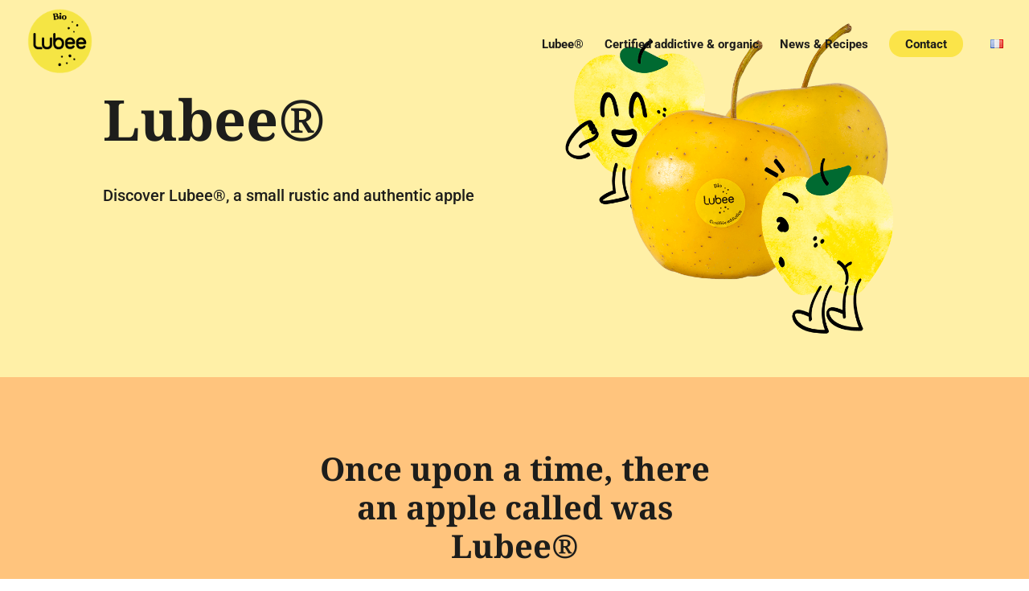

--- FILE ---
content_type: text/css; charset=utf-8
request_url: https://lubee-soaddictive.com/wp-content/et-cache/234168/et-core-unified-tb-234178-deferred-234168.min.css?ver=1761854295
body_size: 2454
content:
.et_pb_section_0_tb_footer.et_pb_section{padding-top:10px;padding-bottom:10px;margin-top:0px;margin-bottom:0px;background-color:#FBE449!important}.et_pb_image_0_tb_footer{text-align:left;margin-left:0}.et_pb_text_0_tb_footer{line-height:1.3em;font-weight:600;font-size:15px;line-height:1.3em}.et_pb_text_1_tb_footer h1,.et_pb_text_0_tb_footer h1{font-weight:700;font-size:70px;line-height:1.2em}.et_pb_text_0_tb_footer h2,.et_pb_text_1_tb_footer h2{font-weight:700;font-size:40px;line-height:1.2em}.et_pb_text_1_tb_footer h3,.et_pb_text_0_tb_footer h3{font-family:'Roboto',Helvetica,Arial,Lucida,sans-serif;font-weight:700;font-size:23px;line-height:1.3em}.et_pb_row_1_tb_footer{border-top-width:1px}.et_pb_row_1_tb_footer.et_pb_row{padding-top:10px!important;padding-top:10px}.et_pb_text_1_tb_footer{font-size:14px}.et_pb_icon_0_tb_footer .et_pb_icon_wrap{padding-top:0px!important}.et_pb_icon_0_tb_footer{margin-top:0px!important;text-align:right;margin-right:0}.et_pb_icon_0_tb_footer .et_pb_icon_wrap .et-pb-icon{font-family:ETmodules!important;font-weight:400!important;color:#1D1D1B;font-size:30px}.et_pb_column_1_tb_footer{padding-top:49px}.et_pb_column_2_tb_footer{padding-top:5px;padding-bottom:0px}@media only screen and (min-width:981px){.et_pb_image_0_tb_footer{width:40%}}@media only screen and (max-width:980px){.et_pb_image_0_tb_footer{width:20%;text-align:center;margin-left:auto;margin-right:auto}.et_pb_image_0_tb_footer .et_pb_image_wrap img{width:auto}.et_pb_text_0_tb_footer h1,.et_pb_text_1_tb_footer h1{font-size:50px}.et_pb_text_0_tb_footer h2,.et_pb_text_1_tb_footer h2{font-size:30px}.et_pb_text_0_tb_footer h3,.et_pb_text_1_tb_footer h3{font-size:22px}.et_pb_row_1_tb_footer{border-top-width:1px}.et_pb_icon_0_tb_footer{text-align:center;margin-left:auto;margin-right:auto}.et_pb_column_1_tb_footer{padding-top:0px}}@media only screen and (max-width:767px){.et_pb_image_0_tb_footer{width:31%}.et_pb_image_0_tb_footer .et_pb_image_wrap img{width:auto}.et_pb_text_0_tb_footer h1,.et_pb_text_1_tb_footer h1{font-size:43px}.et_pb_text_0_tb_footer h2,.et_pb_text_1_tb_footer h2{font-size:28px}.et_pb_text_0_tb_footer h3,.et_pb_text_1_tb_footer h3{font-size:20px}.et_pb_row_1_tb_footer{border-top-width:1px}.et_pb_icon_0_tb_footer{margin-left:auto;margin-right:auto}.et_pb_column_1_tb_footer{padding-top:0px}}@media only screen and (max-width :980px){.dc_inverser_colonnes-section .dc_inverser_colonnes-ligne{display:-webkit-flex;display:-ms-flex;display:flex;-webkit-flex-direction:column-reverse;-ms-flex-direction:column-reverse;flex-direction:column-reverse}}.et_pb_section_0.et_pb_section{padding-top:0px;padding-bottom:2vw;background-color:#FFF0A7!important}.et_pb_text_4 h1,.et_pb_text_0 h1,.et_pb_text_1 h1,.et_pb_text_2 h1,.et_pb_text_3 h1,.et_pb_text_5 h1{font-weight:700;font-size:70px;line-height:1.2em}.et_pb_text_1{line-height:1.5em;font-size:20px;line-height:1.5em}.et_pb_text_1 h2,.et_pb_text_5 h2,.et_pb_text_2 h2,.et_pb_text_3 h2,.et_pb_text_4 h2{font-weight:700;font-size:40px;line-height:1.2em}.et_pb_image_2,.et_pb_image_1,.et_pb_image_3,.et_pb_image_0{text-align:center}.et_pb_section_1.et_pb_section{padding-top:5vw;margin-bottom:0px;background-color:#FFC47D!important}.et_pb_section_2.et_pb_section{padding-top:0px;padding-bottom:100px;background-color:#FFC47D!important}.et_pb_row_2{border-left-width:1px;border-left-color:#f2933f}.et_pb_row_2,body #page-container .et-db #et-boc .et-l .et_pb_row_2.et_pb_row,body.et_pb_pagebuilder_layout.single #page-container #et-boc .et-l .et_pb_row_2.et_pb_row,body.et_pb_pagebuilder_layout.single.et_full_width_page #page-container #et-boc .et-l .et_pb_row_2.et_pb_row{width:100%}.et_pb_blurb_6.et_pb_blurb .et_pb_module_header,.et_pb_blurb_6.et_pb_blurb .et_pb_module_header a,.et_pb_blurb_0.et_pb_blurb .et_pb_module_header,.et_pb_blurb_0.et_pb_blurb .et_pb_module_header a,.et_pb_blurb_10.et_pb_blurb .et_pb_module_header,.et_pb_blurb_10.et_pb_blurb .et_pb_module_header a,.et_pb_blurb_7.et_pb_blurb .et_pb_module_header,.et_pb_blurb_7.et_pb_blurb .et_pb_module_header a,.et_pb_blurb_3.et_pb_blurb .et_pb_module_header,.et_pb_blurb_3.et_pb_blurb .et_pb_module_header a{font-family:'Roboto',Helvetica,Arial,Lucida,sans-serif;font-weight:700;font-size:18px;color:#f2933f!important;line-height:30px}.et_pb_blurb_9.et_pb_blurb p,.et_pb_blurb_5.et_pb_blurb p,.et_pb_blurb_6.et_pb_blurb p,.et_pb_blurb_10.et_pb_blurb p,.et_pb_blurb_3.et_pb_blurb p,.et_pb_blurb_2.et_pb_blurb p,.et_pb_blurb_7.et_pb_blurb p,.et_pb_blurb_4.et_pb_blurb p,.et_pb_blurb_8.et_pb_blurb p,.et_pb_blurb_1.et_pb_blurb p,.et_pb_blurb_0.et_pb_blurb p{line-height:1.4em}.et_pb_blurb_6.et_pb_blurb,.et_pb_blurb_2.et_pb_blurb,.et_pb_blurb_4.et_pb_blurb,.et_pb_blurb_8.et_pb_blurb,.et_pb_blurb_0.et_pb_blurb{font-family:'Roboto',Helvetica,Arial,Lucida,sans-serif;font-size:19px;color:#000000!important;line-height:1.4em;height:200px;margin-left:30px!important}.et_pb_blurb_6.et_pb_blurb .et_pb_blurb_description ul li,.et_pb_blurb_5.et_pb_blurb .et_pb_blurb_description ul li,.et_pb_blurb_4.et_pb_blurb .et_pb_blurb_description ul li,.et_pb_blurb_7.et_pb_blurb .et_pb_blurb_description ul li,.et_pb_blurb_8.et_pb_blurb .et_pb_blurb_description ul li,.et_pb_blurb_10.et_pb_blurb .et_pb_blurb_description ul li,.et_pb_blurb_3.et_pb_blurb .et_pb_blurb_description ul li,.et_pb_blurb_9.et_pb_blurb .et_pb_blurb_description ul li,.et_pb_blurb_1.et_pb_blurb .et_pb_blurb_description ul li,.et_pb_blurb_2.et_pb_blurb .et_pb_blurb_description ul li,.et_pb_blurb_0.et_pb_blurb .et_pb_blurb_description ul li{font-family:'Open Sans',Helvetica,Arial,Lucida,sans-serif;font-weight:600;font-size:16px;color:#888888!important;line-height:1.5em;list-style-type:none!important;list-style-position:inside}.et_pb_blurb_5.et_pb_blurb .et_pb_blurb_description ul,.et_pb_blurb_3.et_pb_blurb .et_pb_blurb_description ul,.et_pb_blurb_8.et_pb_blurb .et_pb_blurb_description ul,.et_pb_blurb_7.et_pb_blurb .et_pb_blurb_description ul,.et_pb_blurb_0.et_pb_blurb .et_pb_blurb_description ul,.et_pb_blurb_9.et_pb_blurb .et_pb_blurb_description ul,.et_pb_blurb_6.et_pb_blurb .et_pb_blurb_description ul,.et_pb_blurb_2.et_pb_blurb .et_pb_blurb_description ul,.et_pb_blurb_1.et_pb_blurb .et_pb_blurb_description ul,.et_pb_blurb_4.et_pb_blurb .et_pb_blurb_description ul,.et_pb_blurb_10.et_pb_blurb .et_pb_blurb_description ul{padding-left:1px!important}.et_pb_blurb_6 .et_pb_main_blurb_image .et_pb_only_image_mode_wrap,.et_pb_blurb_6 .et_pb_main_blurb_image .et-pb-icon,.et_pb_blurb_0 .et_pb_main_blurb_image .et_pb_only_image_mode_wrap,.et_pb_blurb_0 .et_pb_main_blurb_image .et-pb-icon,.et_pb_blurb_8 .et_pb_main_blurb_image .et_pb_only_image_mode_wrap,.et_pb_blurb_8 .et_pb_main_blurb_image .et-pb-icon,.et_pb_blurb_10 .et_pb_main_blurb_image .et_pb_only_image_mode_wrap,.et_pb_blurb_10 .et_pb_main_blurb_image .et-pb-icon,.et_pb_blurb_4 .et_pb_main_blurb_image .et_pb_only_image_mode_wrap,.et_pb_blurb_4 .et_pb_main_blurb_image .et-pb-icon,.et_pb_blurb_2 .et_pb_main_blurb_image .et_pb_only_image_mode_wrap,.et_pb_blurb_2 .et_pb_main_blurb_image .et-pb-icon{border-radius:100% 100% 100% 100%;overflow:hidden;border-width:2px;border-color:#333333;padding-top:3px!important;padding-right:3px!important;padding-bottom:3px!important;padding-left:3px!important;background-color:#333333}.et_pb_blurb_2,.et_pb_blurb_8,.et_pb_blurb_10,.et_pb_blurb_0,.et_pb_blurb_4,.et_pb_blurb_6{z-index:1;position:relative}.et_pb_blurb_4 .et_pb_main_blurb_image .et_pb_image_wrap,.et_pb_blurb_10 .et_pb_main_blurb_image .et_pb_image_wrap,.et_pb_blurb_6 .et_pb_main_blurb_image .et_pb_image_wrap,.et_pb_blurb_2 .et_pb_main_blurb_image .et_pb_image_wrap,.et_pb_blurb_8 .et_pb_main_blurb_image .et_pb_image_wrap,.et_pb_blurb_0 .et_pb_main_blurb_image .et_pb_image_wrap{width:29px}.et_pb_blurb_6 .et_pb_blurb_content,.et_pb_blurb_10 .et_pb_blurb_content,.et_pb_blurb_4 .et_pb_blurb_content,.et_pb_blurb_5 .et_pb_blurb_content,.et_pb_blurb_8 .et_pb_blurb_content,.et_pb_blurb_1 .et_pb_blurb_content,.et_pb_blurb_0 .et_pb_blurb_content,.et_pb_blurb_7 .et_pb_blurb_content,.et_pb_blurb_9 .et_pb_blurb_content,.et_pb_blurb_2 .et_pb_blurb_content,.et_pb_blurb_3 .et_pb_blurb_content{max-width:100%}.et_pb_divider_0{background-color:#f6aa64;border-radius:50% 50% 50% 50%;overflow:hidden;height:18px;width:18px;position:absolute!important;top:5px;bottom:auto;left:-10px;right:auto}.et_pb_blurb_9.et_pb_blurb .et_pb_module_header,.et_pb_blurb_9.et_pb_blurb .et_pb_module_header a,.et_pb_blurb_5.et_pb_blurb .et_pb_module_header,.et_pb_blurb_5.et_pb_blurb .et_pb_module_header a,.et_pb_blurb_4.et_pb_blurb .et_pb_module_header,.et_pb_blurb_4.et_pb_blurb .et_pb_module_header a,.et_pb_blurb_1.et_pb_blurb .et_pb_module_header,.et_pb_blurb_1.et_pb_blurb .et_pb_module_header a{font-family:'Roboto',Helvetica,Arial,Lucida,sans-serif;font-weight:700;font-size:18px;color:#FFF0A7!important;line-height:30px}.et_pb_blurb_9.et_pb_blurb,.et_pb_blurb_5.et_pb_blurb,.et_pb_blurb_3.et_pb_blurb,.et_pb_blurb_7.et_pb_blurb,.et_pb_blurb_1.et_pb_blurb{font-family:'Roboto',Helvetica,Arial,Lucida,sans-serif;font-weight:500;font-size:19px;color:#000000!important;line-height:1.4em;height:200px;margin-left:-203px!important;direction:rtl}.et_pb_blurb_3 .et_pb_main_blurb_image .et_pb_only_image_mode_wrap,.et_pb_blurb_3 .et_pb_main_blurb_image .et-pb-icon,.et_pb_blurb_9 .et_pb_main_blurb_image .et_pb_only_image_mode_wrap,.et_pb_blurb_9 .et_pb_main_blurb_image .et-pb-icon,.et_pb_blurb_5 .et_pb_main_blurb_image .et_pb_only_image_mode_wrap,.et_pb_blurb_5 .et_pb_main_blurb_image .et-pb-icon,.et_pb_blurb_1 .et_pb_main_blurb_image .et_pb_only_image_mode_wrap,.et_pb_blurb_1 .et_pb_main_blurb_image .et-pb-icon,.et_pb_blurb_7 .et_pb_main_blurb_image .et_pb_only_image_mode_wrap,.et_pb_blurb_7 .et_pb_main_blurb_image .et-pb-icon{border-radius:100% 100% 100% 100%;overflow:hidden;border-width:2px;border-color:#333333;padding-top:8px!important;padding-right:8px!important;padding-bottom:8px!important;padding-left:8px!important;background-color:#333333}.et_pb_blurb_9,.et_pb_blurb_5,.et_pb_blurb_7,.et_pb_blurb_1,.et_pb_blurb_3{z-index:1;position:relative;transform:translateX(-250px) translateY(0px)}.et_pb_blurb_3.et_pb_blurb .et_pb_main_blurb_image,.et_pb_blurb_5.et_pb_blurb .et_pb_main_blurb_image,.et_pb_blurb_1.et_pb_blurb .et_pb_main_blurb_image,.et_pb_blurb_7.et_pb_blurb .et_pb_main_blurb_image,.et_pb_blurb_9.et_pb_blurb .et_pb_main_blurb_image{padding-left:15px}.et_pb_blurb_7 .et_pb_main_blurb_image .et_pb_image_wrap,.et_pb_blurb_1 .et_pb_main_blurb_image .et_pb_image_wrap,.et_pb_blurb_3 .et_pb_main_blurb_image .et_pb_image_wrap,.et_pb_blurb_9 .et_pb_main_blurb_image .et_pb_image_wrap,.et_pb_blurb_5 .et_pb_main_blurb_image .et_pb_image_wrap{width:30px}.et_pb_divider_1{background-color:#FBE449;border-radius:50% 50% 50% 50%;overflow:hidden;height:21px;width:21px;position:absolute!important;top:204px;bottom:auto;left:-11px;right:auto}.et_pb_blurb_8.et_pb_blurb .et_pb_module_header,.et_pb_blurb_8.et_pb_blurb .et_pb_module_header a,.et_pb_blurb_2.et_pb_blurb .et_pb_module_header,.et_pb_blurb_2.et_pb_blurb .et_pb_module_header a{font-family:'Roboto',Helvetica,Arial,Lucida,sans-serif;font-weight:700;font-size:18px;color:#FFFFFF!important;line-height:30px}.et_pb_divider_2{background-color:#FFFFFF;border-radius:50% 50% 50% 50%;overflow:hidden;height:24px;width:24px;position:absolute!important;top:407px;bottom:auto;left:-12px;right:auto}.et_pb_divider_3{background-color:#f6aa64;border-radius:50% 50% 50% 50%;overflow:hidden;height:27px;width:27px;position:absolute!important;top:601px;bottom:auto;left:-13px;right:auto}.et_pb_divider_4{background-color:#FFF0A7;border-radius:50% 50% 50% 50%;overflow:hidden;height:30px;width:30px;position:absolute!important;top:802px;bottom:auto;left:-15px;right:auto}.et_pb_divider_5{background-color:#FBE449;border-radius:50% 50% 50% 50%;overflow:hidden;height:33px;width:33px;position:absolute!important;top:997px;bottom:auto;left:-17px;right:auto}.et_pb_divider_6{background-color:#f2933f;border-radius:50% 50% 50% 50%;overflow:hidden;height:36px;width:36px;position:absolute!important;bottom:903px;top:auto;left:-19px;right:auto}.et_pb_divider_7{background-color:#f6aa64;border-radius:50% 50% 50% 50%;overflow:hidden;height:39px;width:39px;position:absolute!important;bottom:702px;top:auto;left:-19px;right:auto}.et_pb_divider_8{background-color:#FFFFFF;border-radius:50% 50% 50% 50%;overflow:hidden;height:42px;width:42px;position:absolute!important;bottom:500px;top:auto;left:-21px;right:auto}.et_pb_divider_9{background-color:#FBE449;border-radius:50% 50% 50% 50%;overflow:hidden;height:45px;width:45px;position:absolute!important;bottom:300px;top:auto;left:-23px;right:auto}.et_pb_blurb_10.et_pb_blurb{font-family:'Roboto',Helvetica,Arial,Lucida,sans-serif;font-size:19px;color:#000000!important;line-height:1.4em;height:135px;margin-left:30px!important}.et_pb_divider_10{background-color:#f2933f;border-radius:50% 50% 50% 50%;overflow:hidden;height:48px;width:48px;position:absolute!important;bottom:98px;top:auto;left:-25px;right:auto}.et_pb_section_3.et_pb_section{padding-top:5vw;padding-bottom:7vw;background-color:#C2E1C0!important}.et_pb_image_1 .et_pb_image_wrap,.et_pb_image_2 .et_pb_image_wrap,.et_pb_image_3 .et_pb_image_wrap{border-radius:20px 20px 20px 20px;overflow:hidden;border-width:5px;border-color:#FFFFFF}.et_pb_column_0{padding-top:80px}.et_pb_row_1.et_pb_row{margin-left:auto!important;margin-right:auto!important}.et_pb_row_2.et_pb_row{padding-top:50px!important;padding-bottom:0px!important;margin-left:auto!important;margin-right:0px!important;padding-top:50px;padding-bottom:0px}@media only screen and (min-width:981px){.et_pb_image_0{width:90%}.et_pb_row_1,body #page-container .et-db #et-boc .et-l .et_pb_row_1.et_pb_row,body.et_pb_pagebuilder_layout.single #page-container #et-boc .et-l .et_pb_row_1.et_pb_row,body.et_pb_pagebuilder_layout.single.et_full_width_page #page-container #et-boc .et-l .et_pb_row_1.et_pb_row{width:40%}.et_pb_row_2,body #page-container .et-db #et-boc .et-l .et_pb_row_2.et_pb_row,body.et_pb_pagebuilder_layout.single #page-container #et-boc .et-l .et_pb_row_2.et_pb_row,body.et_pb_pagebuilder_layout.single.et_full_width_page #page-container #et-boc .et-l .et_pb_row_2.et_pb_row{max-width:50%}.et_pb_blurb_0.et_pb_blurb,.et_pb_blurb_1.et_pb_blurb,.et_pb_blurb_2.et_pb_blurb,.et_pb_blurb_3.et_pb_blurb,.et_pb_blurb_4.et_pb_blurb,.et_pb_blurb_5.et_pb_blurb,.et_pb_blurb_6.et_pb_blurb,.et_pb_blurb_7.et_pb_blurb,.et_pb_blurb_8.et_pb_blurb,.et_pb_blurb_9.et_pb_blurb,.et_pb_blurb_10.et_pb_blurb{max-width:400px}}@media only screen and (max-width:980px){.et_pb_text_4 h1,.et_pb_text_5 h1,.et_pb_text_0 h1,.et_pb_text_3 h1,.et_pb_text_2 h1,.et_pb_text_1 h1{font-size:50px}.et_pb_blurb_10.et_pb_blurb .et_pb_module_header,.et_pb_blurb_10.et_pb_blurb .et_pb_module_header a,.et_pb_blurb_8.et_pb_blurb .et_pb_module_header,.et_pb_blurb_8.et_pb_blurb .et_pb_module_header a,.et_pb_blurb_2.et_pb_blurb .et_pb_module_header,.et_pb_blurb_2.et_pb_blurb .et_pb_module_header a,.et_pb_blurb_6.et_pb_blurb .et_pb_module_header,.et_pb_blurb_6.et_pb_blurb .et_pb_module_header a,.et_pb_blurb_0.et_pb_blurb .et_pb_module_header,.et_pb_blurb_0.et_pb_blurb .et_pb_module_header a,.et_pb_blurb_4.et_pb_blurb .et_pb_module_header,.et_pb_blurb_4.et_pb_blurb .et_pb_module_header a,.et_pb_text_1{font-size:18px}.et_pb_text_1 h2,.et_pb_text_5 h2,.et_pb_text_2 h2,.et_pb_text_3 h2,.et_pb_text_4 h2{font-size:30px}.et_pb_image_0{width:55%}.et_pb_image_1 .et_pb_image_wrap img,.et_pb_image_3 .et_pb_image_wrap img,.et_pb_image_2 .et_pb_image_wrap img,.et_pb_image_0 .et_pb_image_wrap img{width:auto}div.et_pb_section.et_pb_section_1{background-image:initial!important}.et_pb_section_1.et_pb_section{background-color:#FFC47D!important}.et_pb_row_1,body #page-container .et-db #et-boc .et-l .et_pb_row_1.et_pb_row,body.et_pb_pagebuilder_layout.single #page-container #et-boc .et-l .et_pb_row_1.et_pb_row,body.et_pb_pagebuilder_layout.single.et_full_width_page #page-container #et-boc .et-l .et_pb_row_1.et_pb_row{width:60%}.et_pb_row_2{border-left-width:1px;border-left-color:#f2933f}.et_pb_row_2,body #page-container .et-db #et-boc .et-l .et_pb_row_2.et_pb_row,body.et_pb_pagebuilder_layout.single #page-container #et-boc .et-l .et_pb_row_2.et_pb_row,body.et_pb_pagebuilder_layout.single.et_full_width_page #page-container #et-boc .et-l .et_pb_row_2.et_pb_row{max-width:50%}.et_pb_blurb_10.et_pb_blurb,.et_pb_blurb_8.et_pb_blurb,.et_pb_blurb_2.et_pb_blurb,.et_pb_blurb_6.et_pb_blurb,.et_pb_blurb_4.et_pb_blurb,.et_pb_blurb_0.et_pb_blurb{max-width:300px}.et_pb_blurb_3.et_pb_blurb,.et_pb_blurb_5.et_pb_blurb,.et_pb_blurb_9.et_pb_blurb,.et_pb_blurb_1.et_pb_blurb,.et_pb_blurb_7.et_pb_blurb{height:300px;margin-left:-150px!important;max-width:90%}.et_pb_blurb_3,.et_pb_blurb_9,.et_pb_blurb_7,.et_pb_blurb_5,.et_pb_blurb_1{transform:translateX(-250px) translateY(0px)}.et_pb_section_3.et_pb_section{padding-top:15px}.et_pb_column_0{padding-top:60px}}@media only screen and (min-width:768px) and (max-width:980px){.et_pb_blurb_1.et_pb_blurb,.et_pb_blurb_3.et_pb_blurb,.et_pb_blurb_5.et_pb_blurb,.et_pb_blurb_7.et_pb_blurb,.et_pb_blurb_9.et_pb_blurb{direction:rtl}.et_pb_blurb_1.et_pb_blurb .et_pb_main_blurb_image,.et_pb_blurb_3.et_pb_blurb .et_pb_main_blurb_image,.et_pb_blurb_5.et_pb_blurb .et_pb_main_blurb_image,.et_pb_blurb_7.et_pb_blurb .et_pb_main_blurb_image,.et_pb_blurb_9.et_pb_blurb .et_pb_main_blurb_image{padding-left:15px}.et_pb_row_4{display:none!important}}@media only screen and (max-width:767px){.et_pb_text_0 h1{font-size:40px}.et_pb_text_1{font-size:18px}.et_pb_text_3 h1,.et_pb_text_1 h1,.et_pb_text_4 h1,.et_pb_text_5 h1,.et_pb_text_2 h1{font-size:43px}.et_pb_text_1 h2,.et_pb_text_4 h2,.et_pb_text_5 h2,.et_pb_text_2 h2,.et_pb_text_3 h2{font-size:28px}.et_pb_image_0{width:65%}.et_pb_image_2 .et_pb_image_wrap img,.et_pb_image_1 .et_pb_image_wrap img,.et_pb_image_3 .et_pb_image_wrap img,.et_pb_image_0 .et_pb_image_wrap img{width:auto}div.et_pb_section.et_pb_section_1{background-image:linear-gradient(180deg,#ffc47d 84%,#c2e1c0 84%)!important}.et_pb_section_1.et_pb_section{background-color:#FFC47D!important}.et_pb_row_1,body #page-container .et-db #et-boc .et-l .et_pb_row_1.et_pb_row,body.et_pb_pagebuilder_layout.single #page-container #et-boc .et-l .et_pb_row_1.et_pb_row,body.et_pb_pagebuilder_layout.single.et_full_width_page #page-container #et-boc .et-l .et_pb_row_1.et_pb_row{width:80%}.et_pb_row_2{border-left-width:1px;border-left-color:#f2933f}.et_pb_row_2,body #page-container .et-db #et-boc .et-l .et_pb_row_2.et_pb_row,body.et_pb_pagebuilder_layout.single #page-container #et-boc .et-l .et_pb_row_2.et_pb_row,body.et_pb_pagebuilder_layout.single.et_full_width_page #page-container #et-boc .et-l .et_pb_row_2.et_pb_row{max-width:90%}.et_pb_blurb_10.et_pb_blurb .et_pb_module_header,.et_pb_blurb_10.et_pb_blurb .et_pb_module_header a,.et_pb_blurb_8.et_pb_blurb .et_pb_module_header,.et_pb_blurb_8.et_pb_blurb .et_pb_module_header a,.et_pb_blurb_6.et_pb_blurb .et_pb_module_header,.et_pb_blurb_6.et_pb_blurb .et_pb_module_header a,.et_pb_blurb_4.et_pb_blurb .et_pb_module_header,.et_pb_blurb_4.et_pb_blurb .et_pb_module_header a,.et_pb_blurb_0.et_pb_blurb .et_pb_module_header,.et_pb_blurb_0.et_pb_blurb .et_pb_module_header a,.et_pb_blurb_2.et_pb_blurb .et_pb_module_header,.et_pb_blurb_2.et_pb_blurb .et_pb_module_header a{font-size:17px}.et_pb_blurb_0.et_pb_blurb,.et_pb_blurb_4.et_pb_blurb,.et_pb_blurb_10.et_pb_blurb,.et_pb_blurb_2.et_pb_blurb,.et_pb_blurb_6.et_pb_blurb,.et_pb_blurb_8.et_pb_blurb{max-width:280px}.et_pb_blurb_5.et_pb_blurb,.et_pb_blurb_7.et_pb_blurb,.et_pb_blurb_1.et_pb_blurb,.et_pb_blurb_3.et_pb_blurb,.et_pb_blurb_9.et_pb_blurb{height:280px;margin-left:30px!important;max-width:80%;direction:ltr}.et_pb_blurb_9,.et_pb_blurb_7,.et_pb_blurb_3,.et_pb_blurb_5,.et_pb_blurb_1{transform:translateX(0px) translateY(0px)}.et_pb_blurb_3.et_pb_blurb .et_pb_main_blurb_image,.et_pb_blurb_1.et_pb_blurb .et_pb_main_blurb_image,.et_pb_blurb_9.et_pb_blurb .et_pb_main_blurb_image,.et_pb_blurb_7.et_pb_blurb .et_pb_main_blurb_image,.et_pb_blurb_5.et_pb_blurb .et_pb_main_blurb_image{padding-left:0px}.et_pb_section_3.et_pb_section{padding-top:15px}.et_pb_row_4{display:none!important}.et_pb_column_0{padding-top:40px}}

--- FILE ---
content_type: text/css; charset=utf-8
request_url: https://lubee-soaddictive.com/wp-content/themes/Divi-child/style.css?ver=4.24.2
body_size: 88
content:
/*
 Theme Name:     Divi Child X La Chouette Agence
 Theme URI:      https://lachouetteagence.fr
 Description:    Child Theme For Divi
 Author:         La Chouette Agence
 Author URI:     https://lachouetteagence.fr
 Template:       Divi
 Version:        1.0.0
*/
 
 
/* =Theme customization starts here
------------------------------------------------------- */



--- FILE ---
content_type: text/css; charset=utf-8
request_url: https://lubee-soaddictive.com/wp-content/et-cache/234168/et-core-unified-234168.min.css?ver=1761854295
body_size: 227
content:
#main-header.et-fixed-header{-webkit-box-shadow:0 1px 40px rgba(30,31,87,0.08)!important;-moz-box-shadow:0 1px 40px rgba(30,31,87,0.08)!important;box-shadow:0 1px 40px rgba(30,31,87,0.08)!important}.btn-appel-action{border-radius:0px}li.btn-appel-action{background-color:#fbe449;text-align:center;padding:10px 20px 10px 20px!important;margin-bottom:30px;margin-top:0px;margin-right:30px;border-radius:30px;-moz-transition:all 0.5s;-webkit-transition:all 0.5s;transition:all 0.5s}li.btn-appel-action:hover{background-color:#ffe774}@media only screen and (min-width :981px){li.btn-appel-action{height:33px}}@media all and (max-width:980px){li.btn-appel-action{padding:5px 10px 5px 10px!important}}@media all and (max-width:980px){#mobile_menu{background-color:#fff!important}}